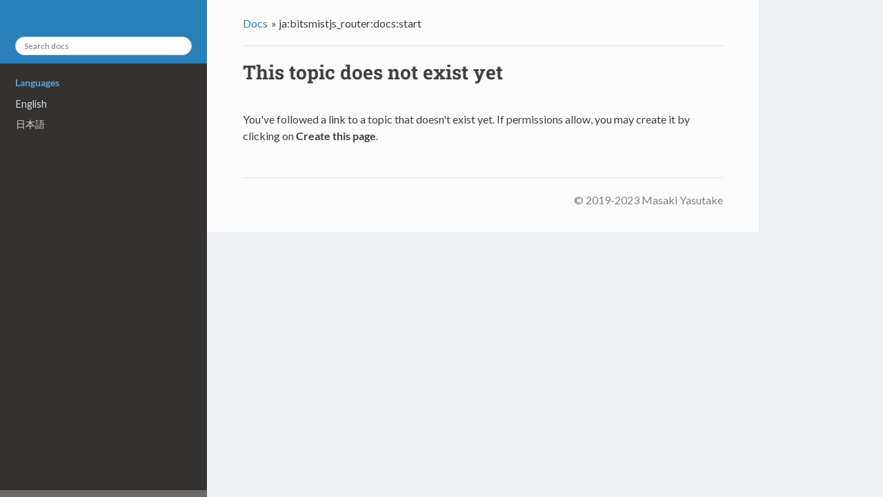

--- FILE ---
content_type: text/html; charset=utf-8
request_url: https://bitsmist.com/ja/bitsmistjs_router/docs/start
body_size: 2708
content:
<!DOCTYPE html>
<html xmlns="http://www.w3.org/1999/xhtml" xml:lang="en"
  lang="en" dir="ltr" class="no-js">
<head>
    <meta charset="UTF-8" />
    <title>ja:bitsmistjs_router:docs:start [Bitsmist]</title>
    <script>(function(H){H.className=H.className.replace(/\bno-js\b/,'js')})(document.documentElement)</script>
    <meta name="generator" content="DokuWiki"/>
<meta name="robots" content="noindex,follow"/>
<meta name="keywords" content="ja,bitsmistjs_router,docs,start"/>
<link rel="search" type="application/opensearchdescription+xml" href="/lib/exe/opensearch.php" title="Bitsmist"/>
<link rel="start" href="/"/>
<link rel="contents" href="/ja/bitsmistjs_router/docs/start?do=index" title="Sitemap"/>
<link rel="manifest" href="/lib/exe/manifest.php"/>
<link rel="alternate" type="application/rss+xml" title="Recent Changes" href="/feed.php"/>
<link rel="alternate" type="application/rss+xml" title="Current namespace" href="/feed.php?mode=list&amp;ns=ja:bitsmistjs_router:docs"/>
<link rel="alternate" type="text/html" title="Plain HTML" href="/_export/xhtml/ja/bitsmistjs_router/docs/start"/>
<link rel="alternate" type="text/plain" title="Wiki Markup" href="/_export/raw/ja/bitsmistjs_router/docs/start"/>
<link rel="stylesheet" href="/lib/exe/css.php?t=readthedokus&amp;tseed=e1d47d5638bfb78910c6e565bd57f385"/>
<!--[if gte IE 9]><!-->
<script >/*<![CDATA[*/var NS='ja:bitsmistjs_router:docs';var JSINFO = {"id":"ja:bitsmistjs_router:docs:start","namespace":"ja:bitsmistjs_router:docs","ACT":"show","useHeadingNavigation":1,"useHeadingContent":1};
/*!]]>*/</script>
<script src="/lib/exe/jquery.php?tseed=f0349b609f9b91a485af8fd8ecd4aea4" defer="defer">/*<![CDATA[*/
/*!]]>*/</script>
<script src="/lib/exe/js.php?t=readthedokus&amp;tseed=e1d47d5638bfb78910c6e565bd57f385" defer="defer">/*<![CDATA[*/
/*!]]>*/</script>
<!--<![endif]-->
    <meta name="viewport" content="width=device-width,initial-scale=1,viewport-fit=cover" />
    <link rel="shortcut icon" href="/lib/tpl/readthedokus/images/favicon.ico" />
<link rel="apple-touch-icon" href="/lib/tpl/readthedokus/images/apple-touch-icon.png" />
        <script type="text/javascript" src="/js/bitsmist-js_v1.min.js"></script>
    <link href='/css/all.min.css' rel='stylesheet'><style>
#dw__toc .btn-expand img {
    display: none;
}

#btn-mobilemenu .icon-menu {
    display: none;
}
</style>
<link rel="stylesheet" href="https://fonts.googleapis.com/css?family=Lato">
<link rel="stylesheet" href="https://fonts.googleapis.com/css?family=Roboto+Slab">	<style>
   	
.admonition.caution:before
{
	content: '\f06a\00a0 Caution';
}
.admonition.danger:before
{
	content: '\f06a\00a0 Danger';
}
.admonition.tip:before
{
	content: '\f06a\00a0 Tip';
}
.admonition.note:before
{
	content: '\f06a\00a0 Note';
	</style>
</head>
<body id="dokuwiki__top" data-id="ja:bitsmistjs_router:docs:start" data-namespace="ja:bitsmistjs_router:docs" data-useragent="Mozilla/5.0 (Macintosh; Intel Mac OS X 10_15_7) AppleWebKit/537.36 (KHTML, like Gecko) Chrome/131.0.0.0 Safari/537.36; ClaudeBot/1.0; +claudebot@anthropic.com)" data-contentlang="en">
<div id="dokuwiki__site" class="dokuwiki mode_show tpl_readthedokus  notFound  hasSidebar showSidebar leftSidebar">
		<!-- Header -->
        <header id="dokuwiki__header">
    <!-- <bar-header bm-autoload bm-path="/common" class="bar"></bar-header> -->
</header>

        <div class="wrapper group">
			<!-- Content -->
			<main id="dokuwiki__content">
        		
<div id="mobileheader">
	<div id="btn-mobilemenu">
		<span class="menu icon icon-menu"></span>
		<i class="fas fa-bars"></i>
	</div>
	<a>Bitsmist</a>
</div>
				<div class="group">
            		
<div id="pageheader">
	<!-- Messages -->
	<div id="msgarea">
	    	</div>

	<div style="display:flex;align-items:center">
		<!-- Breadcrumbs -->
		<div class="breadcrumbs">
							<span class="home"><a href="/">Docs</a></span>» <bdi>ja:bitsmistjs_router:docs:start</bdi>					</div>

		<!-- Edit this page -->
			</div>

	
	<hr>
</div>

<div class="page group">
	
<h1 class="sectionedit1" id="this_topic_does_not_exist_yet">This topic does not exist yet</h1>
<div class="level1">

<p>
You&#039;ve followed a link to a topic that doesn&#039;t exist yet. If permissions allow, you may create it by clicking on <strong>Create this page</strong>.
</p>

</div>
</div>


<div id="pagefooter">

	<div class="" style="display:flex">
		<a id="btn-prevpage" class="btn invisible"><i class="fas fa-arrow-circle-left"></i> Previous</a>
		<a id="btn-nextpage" class="btn invisible" style="margin-left:auto">Next <i class="fas fa-arrow-circle-right"></i></a>
	</div>

	<hr>

	<p style="text-align:right">&copy; 2019-2023 Masaki Yasutake</p>


</div>
				</div>
			</main>

			<!-- Sidebar -->
           	
<nav id="dokuwiki__aside" aria-label="Sidebar">
	<div class="aside include group">
		<div id="sidebarheader">
	<div class="home">
		<a href="/">
			<i class="fas fa-home"></i> Bitsmist		</a>
	</div>
	<form action="/start" method="get" role="search" class="search doku_form" id="dw__search" accept-charset="utf-8"><input type="hidden" name="do" value="search" /><input type="hidden" name="id" value="ja:bitsmistjs_router:docs:start" /><div class="no"><input name="q" type="text" class="edit" title="[F]" accesskey="f" placeholder="Search" autocomplete="on" id="qsearch__in" value="" /><button value="1" type="submit" title="Search">Search</button><div id="qsearch__out" class="ajax_qsearch JSpopup"></div></div></form>	<pad-libselector bm-autoload="/units/common/pad-libselector.js"></pad-libselector>
</div>
		<div id="sidebar">
						<div style="display:none">
				<p><strong>Table of Contents</strong></p>
							</div>
			
<p>
<strong> Languages </strong>
</p>
<ul>
<li class="level1"><div class="li"> <a href="/en/bitsmist-frameworks/start" class="wikilink1" title="en:bitsmist-frameworks:start" data-wiki-id="en:bitsmist-frameworks:start">English</a></div>
</li>
<li class="level1"><div class="li"> <a href="/ja/bitsmist-frameworks/start" class="wikilink1" title="ja:bitsmist-frameworks:start" data-wiki-id="ja:bitsmist-frameworks:start">日本語</a></div>
</li>
</ul>
					</div>
		<div id="sidebarfooter">
	<div>
	<pad-langselector bm-autoload="/units/common/pad-langselector.js"></pad-langselector>
</div>

</div>
	</div>
</nav>
        </div>

		<!-- Footer -->
        <footer id="dokuwiki__footer">
    </footer>
    </div>

	<!-- Utils -->
    <div class="no" style="display:none"><img src="/lib/exe/taskrunner.php?id=ja%3Abitsmistjs_router%3Adocs%3Astart&amp;1768738482" width="2" height="1" alt="" /></div>
	<div id="__media_query"></div>
    <button-totop bm-autoload bm-path="/units/widget" bm-options='{"container":"window"}'></button-totop>
</body>
</html>


--- FILE ---
content_type: application/javascript
request_url: https://bitsmist.com/js/bitsmist-js_v1.min.js
body_size: 14111
content:
!function(t,e){"object"==typeof exports&&"undefined"!=typeof module?e(exports):"function"==typeof define&&define.amd?define(["exports"],e):e(((t="undefined"!=typeof globalThis?globalThis:t||self).BITSMIST=t.BITSMIST||{},t.BITSMIST.V1=t.BITSMIST.V1||{},t.BITSMIST.V1.$CORE={}))}(this,(function(t){"use strict";let e;const s=new Uint8Array(16);function i(){if(!e&&(e="undefined"!=typeof crypto&&crypto.getRandomValues&&crypto.getRandomValues.bind(crypto),!e))throw new Error("crypto.getRandomValues() not supported. See https://github.com/uuidjs/uuid#getrandomvalues-not-supported");return e(s)}const a=[];for(let t=0;t<256;++t)a.push((t+256).toString(16).slice(1));var n={randomUUID:"undefined"!=typeof crypto&&crypto.randomUUID&&crypto.randomUUID.bind(crypto)};function r(t,e,s){if(n.randomUUID&&!e&&!t)return n.randomUUID();const r=(t=t||{}).random||(t.rng||i)();if(r[6]=15&r[6]|64,r[8]=63&r[8]|128,e){s=s||0;for(let t=0;t<16;++t)e[s+t]=r[t];return e}return function(t,e=0){return a[t[e+0]]+a[t[e+1]]+a[t[e+2]]+a[t[e+3]]+"-"+a[t[e+4]]+a[t[e+5]]+"-"+a[t[e+6]]+a[t[e+7]]+"-"+a[t[e+8]]+a[t[e+9]]+"-"+a[t[e+10]]+a[t[e+11]]+a[t[e+12]]+a[t[e+13]]+a[t[e+14]]+a[t[e+15]]}(r)}class Unit extends HTMLElement{static#t={callback:new Map};#e={};#s;#i;#a=r();static{Unit.#n(Unit,"method","upgrade",((...t)=>{Unit.#n(Unit,...t)})),Unit.upgrade("method","get",Unit.#r),Unit.upgrade("method","set",Unit.#o),Unit.upgrade("method","has",Unit.#l)}static get uniqueId(){return"00000000-0000-0000-0000-000000000000"}get uniqueId(){return this.#a}static get tagName(){return"BODY"}static get assets(){return Unit.#t}get assets(){return this.#e}get ready(){return this.#i}connectedCallback(){this.#s||(Unit.#n(this,"method","upgrade",((...t)=>{Unit.#n(this,...t)})),this.upgrade("method","get",Unit.#r),this.upgrade("method","set",Unit.#o),this.upgrade("method","has",Unit.#l),this.#i=Unit.get("callback","initializeCallback")(this),this.#s=!0,this.setAttribute("bm-powered","")),this.#i=this.#i.then((()=>Unit.get("callback","connectedCallback")(this)))}disconnectedCallback(){this.#i=this.#i.then((()=>Unit.get("callback","disconnectedCallback")(this)))}adoptedCallback(){this.#i=this.#i.then((()=>Unit.get("callback","adoptedCallback")(this)))}attributeChangedCallback(t,e,s){if(this.#s)return Unit.get("callback","attributeChangedCallback")(this)}static#r(t,e,s){return this.assets[t].get(e,s)}static#o(t,e,s){this.assets[t].set(e,s)}static#l(t,e){this.assets[t].has(e)}static#n(t,e,s,i){switch(e){case"asset":t.assets[s]=i;break;case"method":t[s]=i;break;case"property":Object.defineProperty(t,s,i);break;default:t.assets[e].set(s,i)}}}customElements.define("bm-unit",Unit);class Util{static safeGet(t,e,s){let i=t,a=!0,n=e.split(".");for(let t=0;t<n.length;t++){if(null===i||"object"!=typeof i||!(n[t]in i)){a=!1;break}i=i[n[t]]}return a?i:s}static safeSet(t,e,s){let i=e.split("."),a=Util.#c(t,i);return Util.assert(null!==a&&"object"==typeof a,(()=>`Util.safeSet(): Can't create an intermediate object. Non-object value already exists. key=${e}, existingKey=${i.length>1?i[i.length-2]:""}, existingValue=${a}`),TypeError),a[i[i.length-1]]=s,t}static safeRemove(t,e){let s=!0,i=t,a=e.split(".");for(let t=0;t<a.length-1;t++){if(!(a[t]in i)){s=!1;break}i=i[a[t]]}return s&&delete i[a[a.length-1]],t}static safeMerge(t,e,s){let i=e.split("."),a=Util.#c(t,i);Util.assert(a&&"object"==typeof a,(()=>`Util.safeSet(): Can't create an intermediate object. Non-object value already exists. key=${e}, existingKey=${i.length>1?i[i.length-2]:""}, existingValue=${a}`),TypeError);let n=i[i.length-1];return a[n]=Util.deepMerge(a[n],s),t}static safeHas(t,e){let s=t,i=!0,a=e.split(".");for(let t=0;t<a.length;t++){if(!s||"object"!=typeof s||!(a[t]in s)){i=!1;break}s=s[a[t]]}return i}static safeEval(t,e){let s=!1;try{s=Function(`"use strict";return (${t})`).apply(e)}catch(t){}return s}static concatPath(t){let e=t[0]||"";for(let s=1;s<t.length;s++)t[s]&&("/"===e.slice(e.length-1)&&"/"===t[s].slice(0,1)?e+=t[s].slice(1):"/"===e.slice(e.length-1)||"/"===t[s].slice(0,1)?e+=t[s]:e?e+="/"+t[s]:e=t[s]);return e}static deepMerge(t,e){let s=t;return Array.isArray(t)?Array.isArray(e)?Array.prototype.push.apply(s,Util.#g(e)):s.push(Util.deepClone(e)):Util.#d(t)&&Util.#u(e)?Object.keys(e).forEach((i=>{s[i]=Util.deepMerge(t[i],e[i])})):void 0===e||(s=Util.deepClone(e)),s}static deepClone(t){return Array.isArray(t)?Util.#g(t):Util.#d(t)?Util.#p(t):t}static getClassNameFromTagName(t){let e;if("bm-unit"===t)e="Unit";else{let s=t.split("-");e=s[0].charAt(0).toUpperCase()+s[0].slice(1).toLowerCase()+s[1].charAt(0).toUpperCase()+s[1].slice(1).toLowerCase()}return e}static getTagNameFromClassName(t){let e,s=t,i=t.split("."),a=i[i.length-1];for(e=1;e<a.length&&!Util.#_(a.substring(e,e+1));e++);return e<a.length&&(s=a.substring(0,e).toLowerCase()+"-"+a.substring(e).toLowerCase()),s}static assert(t,e,s,i){if(!t){let t=new(s=s||Error)(e="function"==typeof e?e():e),i=t.stack.split("\n");throw i.splice(1,1),t.stack=i.join("\n"),t}}static warn(t,e,s,i){let a=!0;return e="function"==typeof e?e():e,t||(s=s||"warn",a=!1),a}static randomWait(t,e){let s=e?t:Math.floor(Math.random()*t);return new Promise(((t,e)=>{setTimeout((()=>{t()}),s)}))}static scopedSelectorAll(t,e,s){let i=t===Unit||t instanceof Unit?t.get("inventory","basic.unitRoot"):t,a=i instanceof DocumentFragment?e:":scope "+e.replace(",",",:scope "),n=i.querySelectorAll(a),r=new Set(n);if(!s||!s.penetrate){let t=i instanceof DocumentFragment?"[bm-powered] "+e.replace(",",", [bm-powered] "):":scope [bm-powered] "+e.replace(",",", :scope [bm-powered] "),s=i.querySelectorAll(t);new Set(s).forEach((t=>{r.delete(t)}))}return Array.from(r)}static getObject(t,e){let s;return Util.#d(t)?s=t:"string"==typeof t&&(s=e&&"js"===e.format?Util.safeEval(t,e&&e.bindTo):JSON.parse(t)),s}static#_(t){return t===t.toUpperCase()&&t!==t.toLowerCase()}static#c(t,e){let s=t;for(let t=0;t<e.length-1;t++)Util.assert(null!==s&&"object"==typeof s,(()=>`Util.safeSet(): Can't create an intermediate object. Non-object value already exists. existingKey=${t>0?e[t-1]:""}, existingValue=${s}`),TypeError),e[t]in s||(s[e[t]]={}),s=s[e[t]];return s}static#p(t){let e={};return Object.keys(t).forEach((s=>{e[s]=Util.deepClone(t[s])})),e}static#g(t){let e=[];for(let s=0;s<t.length;s++)e.push(Util.deepClone(t[s]));return e}static#d(t){let e=typeof t,s=t&&t.constructor&&t.constructor.name;return null!==t&&"Object"===s&&"function"!==e}static#u(t){return Util.#d(t)||Array.isArray(t)}}class ClassUtil{static newUnit(t,e,s,i){s=s||Unit;let a=Function("superClass",`return function ${ClassUtil.#h(t)}(){ return Reflect.construct(superClass, [], this.constructor); }`)(s);return ClassUtil.inherit(a,s),(e=e||{}).setting=e.setting?e.setting:{},a.prototype._getSettings=function(){return e},i&&customElements.define(i.toLowerCase(),a),a}static inherit(t,e){t.prototype=Object.create(e.prototype),t.prototype.constructor=t}static getClass(t){let e;if(!e)try{e=Function(`return (${ClassUtil.#h(t)})`)()}catch(t){if(!(t instanceof ReferenceError))throw t}return e}static#h(t){let e=/^[a-zA-Z0-9\-\._]+$/.test(t);return Util.assert(e,(()=>`ClassUtil.#__validateClassName(): Class name '${t}' is not valid.`),TypeError),t}}class AjaxUtil{static ajaxRequest(t){return new Promise(((e,s)=>{let i=Util.safeGet(t,"URL"),a=Util.safeGet(t,"method"),n=Util.safeGet(t,"data",""),r=Util.safeGet(t,"headers"),o=Util.safeGet(t,"options"),l=new XMLHttpRequest;l.open(a,i,!0),o&&Object.keys(o).forEach((t=>{l[t]=o[t]})),r&&Object.keys(r).forEach((t=>{l.setRequestHeader(t,r[t])})),l.addEventListener("load",(()=>{200===l.status||201===l.status?e(l):s(l)})),l.addEventListener("error",(()=>{s(l)})),l.send(n)}))}static loadScript(t,e){return new Promise(((s,i)=>{let a=document.createElement("script");a.src=t,a.async=!0,e&&e.type&&(a.type=e.type),a.onload=()=>{s()},a.onerror=t=>{i(t)},document.head.appendChild(a)}))}static loadJSON(t,e){let s=Util.safeGet(e,"format",t.split("?")[0].split(".").pop());return AjaxUtil.ajaxRequest({URL:t,method:"GET"}).then((t=>Util.getObject(t.responseText,Object.assign({format:s},e))))}static loadText(t,e){return AjaxUtil.ajaxRequest({URL:t,method:"GET"}).then((t=>t.responseText))}static loadHTML(t,e){return AjaxUtil.ajaxRequest({URL:t,method:"GET"}).then((t=>t.responseText))}static loadCSS(t,e){return AjaxUtil.ajaxRequest({URL:t,method:"GET"}).then((t=>t.responseText))}static loadClass(t,e){let s=t+".js";return Promise.resolve().then((()=>AjaxUtil.loadScript(s,e))).then((()=>{}))}}class URLUtil{static loadParameters(t){t=t||window.location.href;let e,s,i={};if(window.location.href.indexOf("?")>-1){let a=t.slice(t.indexOf("?")+1).split("&");for(let t=0;t<a.length;t++)e=a[t].split("="),s=e[1]?e[1].split("#")[0]:e[1],i[e[0]]=decodeURIComponent(s)}return i}static buildURL(t,e){let s=new URL(t.href||t.pathname||window.location.href,document.baseURI);if(s.protocol=t.protocol||s.protocol,s.username=t.username||s.username,s.password=t.password||s.password,s.host=t.host||s.host,s.hostname=t.hostname||s.hostname,s.port=t.port||s.port,t.href&&(s.pathname=t.pathname||s.pathname),s.search=t.search||s.search,s.hash=t.hash||s.hash,t.queryParameters){let i={};e&&e.mergeParameters&&(i=URLUtil.loadParameters()),i=Object.assign(i,t.queryParameters),s.search=URLUtil.buildQuery(i)}return s.href}static buildQuery(t){let e="";return t&&(e=Object.keys(t).reduce(((e,s)=>(Array.isArray(t[s])?e+=`${encodeURIComponent(s)}=${encodeURIComponent(t[s].join())}&`:t[s]&&(e+=`${encodeURIComponent(s)}=${encodeURIComponent(t[s])}&`),e)),"")),e?`?${e.slice(0,-1)}`:""}static parseURL(t){t=t||window.location.href;let e=new URL(t,document.baseURI),s={protocol:e.protocol,username:e.username,password:e.password,host:e.host,hostname:e.hostname,port:e.port,pathname:e.pathname,search:e.search,searchParams:e.searchParams,hash:e.hash,filename:e.pathname.split("/").pop()};return s.path=e.pathname.substring(0,e.pathname.lastIndexOf("/")+1),s.filenameWithoutExtension=s.filename.split(".")[0],s.extension=s.filename.split(".").pop(),s.queryParameters=URLUtil.loadParameters(t),s}}class Store{constructor(t){this._options=t||{},this._items=Util.safeGet(t,"items",{}),this.merger=Util.safeGet(t,"merger",Util.deepMerge)}get options(){return this._options}set options(t){this._options=t}get items(){return this.clone()}set items(t){this._items=t}get merger(){this._merger}set merger(t){Util.assert("function"==typeof t,`Store.merger(setter): Merger is not a function. merger=${t}`,TypeError),this._merger=t}clear(){this._items={}}clone(){return Util.deepMerge({},this._items)}merge(t,e){e=e||this._merger;let s=Array.isArray(t)?t:[t];for(let t=0;t<s.length;t++)this._items=e(this._items,s[t])}get(t,e){return Util.deepClone(Util.safeGet(this._items,t,e))}set(t,e,s){Util.safeSet(this._items,t,e)}remove(t){Util.safeRemove(this._items,t)}has(t){return Util.safeHas(this._items,t)}}class ChainableStore extends Store{constructor(t){super(t),this._chain;let e=Util.safeGet(this._options,"chain");e&&this.chain(e)}get localItems(){return Store.prototype.clone.call(this)}clone(){return this._chain?Util.deepMerge(this._chain.clone(),this._items):Store.prototype.clone.call(this)}chain(t){this._chain=t}get(t,e){let s=e;return Store.prototype.has.call(this,t)&&this._chain&&Store.prototype.has.call(this._chain,t)?s=Util.deepMerge(Store.prototype.get.call(this._chain,t),Store.prototype.get.call(this,t)):Store.prototype.has.call(this,t)?s=Store.prototype.get.call(this,t,e):this._chain&&(s=this._chain.get(t,e)),s}merge(t,e,s){Util.safeGet(s,"writeThrough",this._options.writeThrough)?this._chain.merge(t,e):Store.prototype.merge.call(this,t,e)}set(t,e,s){Util.safeGet(s,"writeThrough",this._options.writeThrough)?this._chain.set(t,e,s):Store.prototype.set.call(this,t,e,s)}has(t){let e=Util.safeHas(this._items,t);return!1===e&&this._chain&&(e=this._chain.has(t)),e}}class Perk{static#k={};static#m={};static#f={common:{}};static#y={sectionName:"perk",order:0};static get info(){return Perk.#y}static get ready(){return Promise.resolve()}static globalInit(){this===Perk&&(Unit.upgrade("spell","perk.attachPerks",Perk.#S),Unit.upgrade("spell","perk.attach",Perk.#P))}static init(t,e){}static deinit(t,e){}static registerPerk(t){let e=t.info;return e.sectionName=e.sectionName,e.order="order"in e?e.order:500,e.depends=e.depends||[],e.depends=Array.isArray(e.depends)?e.depends:[e.depends],Perk.#k[t.name]={name:t.name,object:t,sectionName:e.sectionName,order:e.order,depends:e.depends},Perk.#m[e.sectionName]=Perk.#k[t.name],t.globalInit()}static getPerk(t){return Util.assert(t in Perk.#k,(()=>`Perk "${t}" doesn't exist.`)),Perk.#k[t].object}static getPerkFromSectionName(t){return Util.assert(t in Perk.#m,(()=>`Perk for section "${t}" doesn't exist.`)),Perk.#m[t].object}static registerHandler(t,e){e=e||this.name,Perk.#f[e]||(Perk.#f[e]={}),Perk.#f[e][t.name]=t}static createHandler(t,...e){let s=Perk.#f[this.name]&&Perk.#f[this.name][t]||Perk.#f.common[t];return Util.assert(s,(()=>`Perk.createHandler(): Handler '${t}' is not registered.`),ReferenceError),new s(...e)}static#S(t,e){let s=e.settings,i=Promise.resolve(),a=Perk.#U(t,s);return Perk.#b(a).forEach((s=>{i=i.then((()=>Perk.#P(t,Perk.#k[s].object,e)))})),i}static#P(t,e,s){if(!t.assets.perk[e.name]){let i=Perk.#k[e.name].depends;for(let e=0;e<i.length;e++)Perk.#P(t,Perk.#k[i[e]].object,s);return t.assets.perk[e.name]=e,e.init(t,s)}}static#U(t,e){let s={};Promise.resolve();let i=Util.safeGet(e,"perk.options.apply");if(i)for(let e=0;e<i.length;e++){let a=i[e];Util.assert(Perk.#k[a],`Perk.#__listNewPerk(): Perk not found. name=${t.tagName}, perkName=${a}`),t.assets.perk[a]||(s[a]=Perk.#k[a])}return Object.keys(e).forEach((e=>{let i=Perk.#m[e];i&&!t.assets.perk[i.name]&&(s[i.name]=i)})),s}static#b(t){return Object.keys(t).sort(((e,s)=>t[e].order-t[s].order))}}class BasicPerk extends Perk{static#i;static#v;static#w={};static#C={tagName:{},className:{},id:{}};static#y={sectionName:"basic",order:0};static get info(){return BasicPerk.#y}static get ready(){return BasicPerk.#i}static globalInit(){BasicPerk.#i=new Promise(((t,e)=>{BasicPerk.#v=t})),Unit.upgrade("asset","inventory",new ChainableStore),Unit.upgrade("asset","skill",new ChainableStore),Unit.upgrade("asset","spell",new ChainableStore),Unit.upgrade("callback","initializeCallback",BasicPerk.#E.bind(BasicPerk)),Unit.upgrade("callback","connectedCallback",BasicPerk.#T.bind(BasicPerk)),Unit.upgrade("callback","disconnectedCallback",BasicPerk.#A.bind(BasicPerk)),Unit.upgrade("callback","adoptedCallback",BasicPerk.#T.bind(BasicPerk)),Unit.upgrade("callback","attributeChangedCallback",BasicPerk.#N.bind(BasicPerk)),Unit.upgrade("method","use",BasicPerk.#j),Unit.upgrade("method","cast",BasicPerk.#$),Unit.upgrade("skill","basic.scan",BasicPerk.#R),Unit.upgrade("skill","basic.scanAll",BasicPerk.#I),Unit.upgrade("skill","basic.locate",BasicPerk.#L),Unit.upgrade("skill","basic.locateAll",BasicPerk.#B),Unit.upgrade("spell","basic.start",BasicPerk.#x),Unit.upgrade("spell","basic.stop",BasicPerk.#M),Unit.upgrade("spell","basic.transform",BasicPerk.#O),Unit.upgrade("spell","basic.setup",BasicPerk.#G),Unit.upgrade("spell","basic.refresh",BasicPerk.#H),Unit.upgrade("spell","basic.fetch",BasicPerk.#F),Unit.upgrade("spell","basic.fill",BasicPerk.#q),Unit.upgrade("spell","basic.clear",BasicPerk.#D),"interactive"===document.readyState||"complete"===document.readyState?(Unit.set("inventory","basic.unitRoot",document.body),BasicPerk.#v(),BasicPerk.#v=null):document.addEventListener("DOMContentLoaded",(()=>{Unit.set("inventory","basic.unitRoot",document.body),BasicPerk.#v(),BasicPerk.#v=null}))}static#E(t){BasicPerk.#V(t),t.upgrade("asset","perk",{}),t.upgrade("asset","inventory",new ChainableStore({chain:Unit.assets.inventory})),t.upgrade("asset","skill",new ChainableStore({chain:Unit.assets.skill})),t.upgrade("asset","spell",new ChainableStore({chain:Unit.assets.spell})),t.upgrade("method","use",BasicPerk.#j),t.upgrade("method","cast",BasicPerk.#$),t.upgrade("inventory","basic.unitRoot",t);let e=Promise.resolve();return["BasicPerk","SettingPerk","UnitPerk","StatusPerk","EventPerk","SkinPerk","StylePerk"].forEach((s=>{e=e.then((()=>t.cast("perk.attach",Perk.getPerk(s))))})),e.then((()=>t.cast("basic.start")))}static#T(t){}static#A(t){return t.cast("basic.stop")}static#z(t){return t.cast("event.trigger","afterAdopt")}static#N(t,e,s,i){return t.cast("event.trigger","afterAttributeChange",{name:e,oldValue:s,newValue:i})}static#$(t,...e){let s=this.assets.spell.get(t);return Util.assert("function"==typeof s,(()=>`Spell is not available. spellName=${t}`)),s.call(this,this,...e)}static#j(t,...e){let s=this.assets.skill.get(t);return Util.assert("function"==typeof s,(()=>`Skill is not available. skillName=${t}`)),s.call(this,this,...e)}static#I(t,e,s){return Util.scopedSelectorAll(t,e,s)}static#R(t,e,s){let i=Util.scopedSelectorAll(t,e,s);return i?i[0]:null}static#B(t,e){return"object"!=typeof e?"string"==typeof e?BasicPerk.#C.tagName[e.toUpperCase()]:[e]:"selector"in e?document.querySelectorAll(e.selector):"scan"in e?(t.use("basic.scan",e.scan),t.use("basic.scanAll",e.scan)):"uniqueId"in e?[BasicPerk.#w[e.uniqueId].object]:"tagName"in e?BasicPerk.#C.tagName[e.tagName.toUpperCase()]:"object"in e?[e.object]:"id"in e?BasicPerk.#C.id[e.id]:"className"in e?BasicPerk.#C.className[e.className]:void 0}static#L(t,e){let s=BasicPerk.#B(t,e);if(s)return s[0]}static async#x(t,e){await t.cast("setting.apply",{settings:t.assets.setting.items}),await t.cast("event.trigger","beforeStart"),t.use("status.change","starting"),t.get("setting","basic.options.autoTransform",!0)&&await t.cast("basic.transform",{skinName:"default",styleName:"default"}),await t.cast("event.trigger","doStart"),t.get("setting","basic.options.autoRefresh",!0)&&await t.cast("basic.refresh"),t.use("status.change","started"),await t.cast("event.trigger","afterStart"),t.use("status.change","ready"),await t.cast("event.trigger","afterReady")}static async#M(t,e){e=e||{},t.use("status.change","stopping"),await t.cast("event.trigger","beforeStop",e),await t.cast("event.trigger","doStop",e),t.use("status.change","stopped"),await t.cast("event.trigger","afterStop",e)}static async#O(t,e){e=e||{},await t.cast("event.trigger","beforeTransform",e),t.get("setting","basic.options.autoSetup",!0)&&await t.cast("basic.setup",e),await t.cast("event.trigger","doTransform",e),await t.cast("unit.materializeAll",t),await t.cast("event.trigger","afterTransform",e)}static async#G(t,e){e=e||{},await t.cast("event.trigger","beforeSetup",e),await t.cast("event.trigger","doSetup",e),await t.cast("event.trigger","afterSetup",e)}static async#H(t,e){e=e||{},await t.cast("event.trigger","beforeRefresh",e),Util.safeGet(e,"autoClear",t.get("setting","basic.options.autoClear",!0))&&await t.cast("basic.clear",e),Util.safeGet(e,"autoFetch",t.get("setting","basic.options.autoFetch",!0))&&await t.cast("basic.fetch",e),Util.safeGet(e,"autoFill",t.get("setting","basic.options.autoFill",!0))&&await t.cast("basic.fill",e),await t.cast("event.trigger","doRefresh",e),await t.cast("event.trigger","afterRefresh",e)}static async#F(t,e){e=e||{},await t.cast("event.trigger","beforeFetch",e),await t.cast("event.trigger","doFetch",e),await t.cast("event.trigger","afterFetch",e)}static async#q(t,e){e=e||{},await t.cast("event.trigger","beforeFill",e),await t.cast("event.trigger","doFill",e),await t.cast("event.trigger","afterFill",e)}static async#D(t,e){e=e||{},await t.cast("event.trigger","beforeClear",e),await t.cast("event.trigger","doClear",e),await t.cast("event.trigger","afterClear",e)}static#V(t,e){let s=customElements.get(t.tagName.toLowerCase());BasicPerk.#w[t.uniqueId]={object:t,class:s},BasicPerk.#C.tagName[t.tagName]=BasicPerk.#C.tagName[t.tagName]||[],BasicPerk.#C.tagName[t.tagName].push(t),BasicPerk.#C.className[s.name]=BasicPerk.#C.className[s.name]||[],BasicPerk.#C.className[s.name].push(t),t.id&&(BasicPerk.#C.id[t.id]=BasicPerk.#C.id[t.id]||[],BasicPerk.#C.id[t.id].push(t))}}class SettingPerk extends Perk{static#i;static#v;static#y={sectionName:"setting",order:10};static get info(){return SettingPerk.#y}static get ready(){return SettingPerk.#i}static globalInit(){return SettingPerk.#i=new Promise(((t,e)=>{SettingPerk.#v=t})),Unit.upgrade("asset","setting",new ChainableStore),Unit.upgrade("skill","setting.get",SettingPerk.#W),Unit.upgrade("skill","setting.set",SettingPerk.#J),Unit.upgrade("skill","setting.merge",SettingPerk.#K),Unit.upgrade("spell","setting.summon",SettingPerk.#Q),Unit.upgrade("spell","setting.apply",SettingPerk.#X),Perk.getPerk("BasicPerk").ready.then((()=>{SettingPerk.#v&&(SettingPerk.#v(),SettingPerk.#v=null)}))}static async init(t,e){let s=e&&e.settings||{};s=SettingPerk.#Y(t,s),s=SettingPerk.#Z(t,s),await SettingPerk.ready,t.upgrade("asset","setting",new ChainableStore({items:s,chain:Unit.assets.setting})),SettingPerk.#tt(t),SettingPerk.#et(t)&&await SettingPerk.#Q(t),SettingPerk.#tt(t)}static#W(t,e,s){return t.get("setting",e,s)}static#J(t,e,s){return t.set("setting",e,s)}static#K(t,e,s){t.assets.setting.merge(e,s)}static async#X(t,e){await t.cast("event.trigger","beforeApplySettings",e),await t.cast("perk.attachPerks",e),await t.cast("event.trigger","doApplySettings",e),await t.cast("event.trigger","afterApplySettings",e)}static async#Q(t,e){let s=await AjaxUtil.loadJSON(SettingPerk.#st(t),Object.assign({bindTo:t},e));s&&t.use("setting.merge",s)}static#tt(t){if(t.hasAttribute("bm-settingsref")){let e=t.getAttribute("bm-settingsref")||!0;"false"===e&&(e=!1),t.set("setting","setting.options.settingsRef",e)}if(t.hasAttribute("bm-options")){let e={options:JSON.parse(t.getAttribute("bm-options"))};t.use("setting.merge",e)}if(t.hasAttribute("bm-path")&&t.set("setting","setting.options.path",t.getAttribute("bm-path")),t.hasAttribute("bm-filename")&&t.set("setting","setting.options.fileName",t.getAttribute("bm-filename")),t.hasAttribute("bm-autoload")){let e=t.getAttribute("bm-autoload");if(e){let s=URLUtil.parseURL(e);t.set("setting","setting.options.path",s.path),t.set("setting","setting.options.fileName",s.filenameWithoutExtension)}}}static#et(t){let e=!1;return t.get("setting","setting.options.settingsRef",t.get("setting","system.setting.options.settingsRef"))&&(e=!0),e}static#st(t){let e,s=t.get("setting","setting.options.settingsRef");if(s&&!0!==s)e=s;else{let s=Util.concatPath([t.get("setting","system.setting.options.path",t.get("setting","system.unit.options.path","")),t.get("setting","setting.options.path",t.get("setting","unit.options.path",""))]),i=t.get("setting","setting.options.settingFormat",t.get("setting","system.setting.options.settingFormat","json")),a=t.get("setting","setting.options.fileName",t.get("setting","unit.options.fileName",t.tagName.toLowerCase()))+".settings."+i,n=t.get("setting","unit.options.query");e=Util.concatPath([s,a])+(n?`?${n}`:"")}return e}static#Y(t,e){return"function"==typeof t._injectSettings&&(e=t._injectSettings.call(t,e)),e}static#Z(t,e){let s,i=Object.getPrototypeOf(t),a={};for(;"function"==typeof Object.getPrototypeOf(i)._getSettings;)s=Object.getPrototypeOf(i)._getSettings.call(t),Object.keys(s).length>0&&(Util.deepMerge(s,a),a=s),i=Object.getPrototypeOf(i);return Util.deepMerge(e,a),"function"==typeof t._getSettings&&Util.deepMerge(e,t._getSettings.call(t)),e}}class StatusPerk extends Perk{static#it={};static#at=new Store;static#y={sectionName:"status",order:100};static get info(){return StatusPerk.#y}static globalInit(){StatusPerk.waitFor=function(t,e){return StatusPerk.#nt(Unit,t,e)},Unit.upgrade("skill","status.change",StatusPerk.#rt),Unit.upgrade("spell","status.wait",StatusPerk.#nt)}static init(t,e){t.upgrade("inventory","status.status","connected"),t.use("event.add","doApplySettings",{handler:StatusPerk.#ot,order:StatusPerk.info.order})}static#ot(t,e,s){Object.entries(Util.safeGet(e.detail,"settings.status.waitFor",{})).forEach((([t,e])=>{StatusPerk.addEventHandler(t,{handler:StatusPerk.#lt,options:e})}))}static#lt(t,e,s){return StatusPerk.#nt(this,s.options)}static#rt(t,e){Util.assert(StatusPerk.#ct(t.get("inventory","status.status"),e),(()=>`StatusPerk.#_changeStatus(): Illegal transition. name=${t.tagName}, fromStatus=${t.get("inventory","status.status")}, toStatus=${e}, id=${t.id}`),Error),t.set("inventory","status.status",e),StatusPerk.#it[t.uniqueId]={status:e},StatusPerk.#gt()}static#nt(t,e,s){let i,a=s&&s.timeout||t.get("setting","status.options.waitForTimeout",t.get("setting","system.status.options.waitForTimeout",1e4)),n={waiter:s&&s.waiter?s.waiter:t,waitlist:Util.deepClone(e)};return StatusPerk.#dt(n)?i=Promise.resolve():(i=new Promise(((s,i)=>{n.resolve=s,n.reject=i,n.timer=setTimeout((()=>{let s=t&&t.tagName||n.waiter&&n.waiter.tagName||"",r=t&&t.uniqueId||"";i(`StatusPerk.#_waitFor(): Timed out after ${a} milliseconds waiting for ${StatusPerk.#ut(e)}, name=${s}, uniqueId=${r}.`)}),a)})),n.promise=i,StatusPerk.#pt(n)),i}static#gt(){let t=[];Object.keys(StatusPerk.#at.items).forEach((e=>{StatusPerk.#dt(StatusPerk.#at.get(e))&&(clearTimeout(StatusPerk.#at.get(e).timer),StatusPerk.#at.get(e).resolve(),t.push(e))}));for(let e=0;e<t.length;e++)StatusPerk.#at.remove(t[e])}static#pt(t){let e=r();StatusPerk.#at.set(e,t)}static#ct(t,e){let s=!0;return t&&"ing"===t.slice(-3)&&("stopping"===t&&"stopped"!==e||"starting"===t&&"started"!==e)&&(s=!1),s}static#_t(t,e){let s,i=t.use("basic.locate",e);return i&&(s=StatusPerk.#it[i.uniqueId]),s}static#dt(t){let e=!0,s=t.waitlist;for(let i=0;i<s.length;i++){let a=!1,n=StatusPerk.#_t(t.waiter,s[i]);if(n&&StatusPerk.#ht(n.status,s[i].status)&&(a=!0),!a){e=!1;break}}return e}static#ht(t,e){e=e||"ready";let s=!1;switch(t){case"ready":"ready"!==e&&"started"!==e&&"starting"!==e||(s=!0);break;case"started":"started"!==e&&"starting"!==e||(s=!0);break;case"stopped":"stopped"!==e&&"stopping"!==e||(s=!0);break;default:t===e&&(s=!0)}return s}static#ut(t){let e="";for(let s=0;s<t.length;s++)if("string"==typeof t[s])e+=`\n\t{"${t[s]}", status:ready},`;else{e+=`\n\t{${`uniqueId:${t[s].uniqueId}, `}${t[s].id?`id:${t[s].id}, `:""}${t[s].tagName?`tagName:${t[s].tagName}, `:""}${t[s].object?`object:${t[s].object.tagName}, `:""}${t[s].selector?`selector:${t[s].selector}, `:""}${t[s].status?`status:${t[s].status}`:"status:ready"}},`}return`[${e}\n]`}static#kt(){let t={},e=new Promise(((e,s)=>{t.resolve=e,t.reject=s,t.status="pending"}));return t.promise=e,t}}class SkinPerk extends Perk{static#y={sectionName:"skin",order:210};static get info(){return SkinPerk.#y}static globalInit(){Unit.upgrade("skill","skin.apply",SkinPerk.#mt),Unit.upgrade("spell","skin.summon",SkinPerk.#ft)}static init(t,e){let s;switch(t.upgrade("inventory","skin.skins",{}),t.upgrade("inventory","skin.active.skinName",""),t.use("event.add","beforeTransform",{handler:SkinPerk.#yt,order:SkinPerk.info.order}),t.use("event.add","doTransform",{handler:SkinPerk.#St,order:SkinPerk.info.order}),SkinPerk.#tt(t),SkinPerk.#Pt(t),t.get("setting","skin.options.shadowDOM",t.get("setting","system.skin.options.shadowDOM"))){case"open":s=t.attachShadow({mode:"open"}),t.set("inventory","skin.shadowRoot",s),t.set("inventory","basic.unitRoot",s);break;case"closed":s=t.attachShadow({mode:"closed"}),t.set("inventory","skin.shadowRoot",s),t.set("inventory","basic.unitRoot",s)}}static async#yt(t,e,s){if(this.get("setting","skin.options.hasSkin",!0)){let t=await SkinPerk.#ft(this,e.detail.skinName,e.detail.skinOptions);this.get("inventory","basic.unitRoot").textContent="",this.set("inventory","basic.unitRoot",t.template.content.cloneNode(!0))}}static#St(t,e,s){if(this.get("setting","skin.options.hasSkin",!0))return SkinPerk.#mt(this,e.detail.skinName,this.get("inventory","basic.unitRoot"))}static#mt(t,e,s){let i=t.get("inventory",`skin.skins.${e}`);Util.assert(i,(()=>`SkinPerk.#_applySkin(): Skin not loaded. name=${t.tagName}, skinName=${e}, id=${t.id}, uniqueId=${t.uniqueId}`),ReferenceError),s=s||this.get("inventory","basic.unitRoot"),t.set("inventory","basic.unitRoot",t.get("inventory","skin.shadowRoot",t)),t.get("inventory","basic.unitRoot").innerHTML="",t.get("inventory","basic.unitRoot").appendChild(s),t.set("inventory","skin.active.skinName",e)}static#ft(t,e,s){let i=Promise.resolve(),a=t.get("inventory",`skin.skins.${e}`)||SkinPerk.#Ut(t,e),n=s||t.get("setting",`skin.skins.${e}`,{});if("loaded"===a.status)return Promise.resolve(a);switch(n.type){case"HTML":a.HTML=n.HTML;break;case"node":let s=t.use("basic.scan",n.selector||"");Util.assert(s,(()=>`SkinPerk.#_loadSkin(): Node does not exist. name=${t.tagName}, skinName=${e}, selector=${n.selector}`)),a.HTML=s.innerHTML;break;case"URL":default:let r=n.URL||SkinPerk.#bt(t,e,n);Util.assert(r,(()=>`SkinPerk.#_loadSkin(): Skin URL is not speicified. name=${t.tagName}, skinName=${e}`)),i=AjaxUtil.loadHTML(r).then((t=>{a.HTML=t})),a.promise=i,a.status="loading";break;case"inline":i=new Promise(((e,s)=>{setTimeout((()=>{a.HTML=t.firstElementChild&&"TEMPLATE"===t.firstElementChild.tagName?t.firstElementChild.innerHTML:t.innerHTML,t.innerHTML="",e()}),1)})),a.promise=i,a.status="loading"}return i.then((()=>(a.template=document.createElement("template"),a.template.innerHTML=a.HTML,a.status="loaded",a)))}static#tt(t){if(t.hasAttribute("bm-skinref")){let e=t.getAttribute("bm-skinref")||!0;"false"===e&&(e=!1),t.set("setting","skin.options.skinRef",e)}}static#Pt(t){let e=t.get("setting","skin.options.skinRef");if(!1===e)t.set("setting","skin.options.hasSkin",!1);else{let s=t.get("setting","skin.skins.default",{});s.type=s.type||"URL",s.URL=s.URL||("string"==typeof e?e:""),t.set("setting","skin.skins.default",s)}}static#Ut(t,e){let s={name:e,HTML:"",template:null,status:""};return t.set("inventory",`skin.skins.${e}`,s),s}static#bt(t,e,s){let i,a=t.get("setting","skin.options.skinRef");if(a&&!0!==a)i=a;else{let a=Util.concatPath([t.get("setting","system.skin.options.path",t.get("setting","system.unit.options.path","")),Util.safeGet(s,"path",t.get("setting","skin.options.path",t.get("setting","unit.options.path","")))]),n=SkinPerk.#vt(t,e,s)+".html",r=t.get("setting","unit.options.query");i=Util.concatPath([a,n])+(r?`?${r}`:"")}return i}static#vt(t,e,s){return Util.safeGet(s,"fileName",t.get("setting","skin.options.fileName",t.get("setting","unit.options.fileName",t.tagName.toLowerCase())))}}class StylePerk extends Perk{static#i;static#v;static#wt=new WeakMap;static#Ct={};static#y={sectionName:"style",order:200};static get info(){return StylePerk.#y}static get ready(){return StylePerk.#i}static async globalInit(){StylePerk.#i=new Promise(((t,e)=>{StylePerk.#v=t})),StylePerk.#wt.set(Unit,{applied:[]}),Unit.upgrade("inventory","style.styles",new ChainableStore),Unit.upgrade("spell","style.summon",StylePerk.#Et),Unit.upgrade("spell","style.apply",StylePerk.#Tt),await Perk.getPerk("SettingPerk").ready;let t=[];Object.entries(Unit.get("setting","system.style.styles",{})).forEach((([e,s])=>{t.push(StylePerk.#Et(Unit,e,s,!0))})),await Promise.all(t),await Perk.getPerk("BasicPerk").ready,await StylePerk.#At(Unit,Unit.get("setting","system.style.options.apply",[])),StylePerk.#v(),StylePerk.#v=null}static init(t,e){StylePerk.#wt.set(t,{applied:[]}),t.upgrade("inventory","style.styles",new ChainableStore({chain:Unit.get("inventory","style.styles")})),t.use("event.add","beforeTransform",{handler:StylePerk.#Nt,order:StylePerk.info.order}),t.use("event.add","doTransform",{handler:StylePerk.#jt,order:StylePerk.info.order}),StylePerk.#tt(t),StylePerk.#Pt(t)}static async#Nt(t,e,s){await StylePerk.ready,StylePerk.#$t(this);let i=[],a=this.get("setting","style.options.apply",[]);for(let t=0;t<a.length;t++)i.push(StylePerk.#Et(this,a[t]));await Promise.all(i),await StylePerk.#At(this,a)}static async#jt(t,e,s){if(this.get("setting","style.options.hasStyle",!0)){let t=[],s=this.get("setting",`style.styles.${e.detail.styleName}.apply`,[]);s.push(e.detail.styleName);for(let e=0;e<s.length;e++)t.push(StylePerk.#Et(this,s[e]));await Promise.all(t),await StylePerk.#At(this,s)}}static#Et(t,e,s,i){let a=Promise.resolve(),n=t.get("inventory","style.styles").get(e)||StylePerk.#Rt(t,e),r=s||t.get("setting",`style.styles.${e}`,{});if("loaded"===n.status)return Promise.resolve(n);if(Util.warn("default"===e||Object.keys(r).length>0,(()=>`Style settings not found. name=${t.tagName}, styleName=${e}`)),"CSS"===r.type)n.CSS=r.CSS;else if("loading"===n.status)a=n.promise;else{let s=r.URL||StylePerk.#bt(t,e,r);Util.assert(s,(()=>`StylePerk.#_loadCSS(): CSS URL is not speicified. name=${t.tagName}, styleName=${e}`)),a=AjaxUtil.loadCSS(s).then((t=>{n.CSS=t})),n.promise=a,n.status="loading"}return a.then((()=>(n.status="loaded",n.shared=i,n)))}static async#Tt(t,e){let s=t.get("inventory","style.styles").get(e);Util.assert(s,(()=>`StylePerk.#_applyCSS(): CSS not loaded. name=${t.tagName||"Global"}, styleName=${e}, id=${t.id}, uniqueId=${t.uniqueId}`),ReferenceError);let i=new CSSStyleSheet;await i.replace(`${s.CSS}`);let a=t.get("inventory","skin.shadowRoot");a?a.adoptedStyleSheets=[...a.adoptedStyleSheets,i]:(!((e=s.shared?e:`${t.tagName}.${e}`)in StylePerk.#Ct)||StylePerk.#Ct[e].count<=0?(StylePerk.#Ct[e]=StylePerk.#Ct[e]||{},document.adoptedStyleSheets=[...document.adoptedStyleSheets,i],StylePerk.#Ct[e].object=i,StylePerk.#Ct[e].count=1):StylePerk.#Ct[e].count++,StylePerk.#wt.get(t).applied.push(e))}static#$t(t){let e=t.get("inventory","skin.shadowRoot");if(e)e.adoptedStyleSheets=[];else{let e=StylePerk.#wt.get(t).applied;if(e.length>0){for(let t=0;t<e.length;t++)StylePerk.#Ct[e[t]].count--;StylePerk.#wt.get(t).applied=[],document.adoptedStyleSheets=[],Object.keys(StylePerk.#Ct).forEach((t=>{StylePerk.#Ct[t].count>0&&(document.adoptedStyleSheets=[...document.adoptedStyleSheets,StylePerk.#Ct[t].object])}))}}}static#At(t,e){let s=Promise.resolve();for(let i=0;i<e.length;i++)s=s.then((()=>StylePerk.#Tt(t,e[i])));return s}static#tt(t){if(t.hasAttribute("bm-styleref")){let e=t.getAttribute("bm-styleref")||!0;"false"===e&&(e=!1),t.set("setting","style.options.styleRef",e)}}static#Pt(t){let e=t.get("setting","style.options.styleRef");if(!1===e)t.set("setting","style.options.hasStyle",!1);else if(e){let s=t.get("setting","style.styles.default",{});s.type=s.type||"URL",s.URL=s.URL||("string"==typeof e?e:""),t.set("setting","style.styles.default",s),t.set("setting","style.options.hasStyle",!0)}}static#Rt(t,e){let s={name:e,CSS:"",status:""};return t.get("inventory","style.styles").set(e,s),s}static#bt(t,e,s){let i,a=t.get("setting","style.options.styleRef");if(a&&!0!==a)i=a;else{let a=Util.concatPath([t.get("setting","system.style.options.path",t.get("setting","system.unit.options.path","")),Util.safeGet(s,"path",t.get("setting","style.options.path",t.get("setting","unit.options.path","")))]),n=StylePerk.#vt(t,e,s)+".css",r=t.get("setting","unit.options.query");i=Util.concatPath([a,n])+(r?`?${r}`:"")}return i}static#vt(t,e,s){return Util.safeGet(s,"fileName",t.get("setting","style.options.fileName",t.get("setting","unit.options.fileName",t.tagName.toLowerCase())))}}class EventPerk extends Perk{static#It=new WeakMap;static#y={sectionName:"event",order:210};static get info(){return EventPerk.#y}static globalInit(t,e){Unit.upgrade("skill","event.add",EventPerk.#Lt),Unit.upgrade("skill","event.remove",EventPerk.#Bt),Unit.upgrade("skill","event.init",EventPerk.#xt),Unit.upgrade("skill","event.reset",EventPerk.#Mt),Unit.upgrade("skill","event.triggerSync",EventPerk.#Ot),Unit.upgrade("spell","event.trigger",EventPerk.#Gt)}static init(t,e){t.use("event.add","doApplySettings",{handler:EventPerk.#Ht,order:EventPerk.info.order}),t.use("event.add","afterTransform",{handler:EventPerk.#Ft,order:EventPerk.info.order})}static deinit(t,e){let s=t.get("setting","event");s&&Object.keys(s).forEach((e=>{EventPerk.#Mt(t,e,s[eventName])}))}static#Ht(t,e,s){Object.entries(Util.safeGet(e.detail,"settings.event.events",{})).forEach((([t,e])=>{EventPerk.#xt(this,t,e)}))}static#Ft(t,e,s){Object.entries(this.get("setting","event.events",{})).forEach((([t,e])=>{EventPerk.#qt(t,e)||EventPerk.#xt(this,t,e)}))}static#Lt(t,e,s,i,a){i=i||t;let n="object"==typeof s?s:{},r=EventPerk.#Dt(t,s);Util.assert(r,(()=>`EventPerk.#_addEventHandler(): handler not found. name=${t.tagName}, eventName=${e}`)),EventPerk.#It.get(i)||EventPerk.#It.set(i,{unit:t,listeners:{},promises:{},statuses:{}});let o=EventPerk.#It.get(i).listeners;o[e]||(o[e]=[],i.addEventListener(e,EventPerk.#Vt,n.listnerOptions));let l=Util.safeGet(n,"order",1e3);o[e].push({handler:r,options:n.options,bindTo:a,order:l}),o[e].sort(((t,e)=>t.order===e.order?0:t.order>e.order?1:-1))}static#Bt(t,e,s,i){i=i||t;let a=EventPerk.#Dt(t,s);Util.assert(a,(()=>`EventPerk.#_removeEventHandler(): handler not found. name=${t.tagName}, eventName=${e}`));let n=Util.safeGet(EventPerk.#It.get(i),`.listeners.${e}`);if(n)for(let t=n.length-1;t>=0;t--)if(n[t].handler===a){n.splice(t,1);break}}static#xt(t,e,s,i){s=s||t.get("setting",`event.events.${e}`);let a=EventPerk.#zt(t,i,e,s);Object.keys(s.handlers).forEach((e=>{let i=Array.isArray(s.handlers[e])?s.handlers[e]:[s.handlers[e]];for(let s=0;s<i.length;s++)for(let n=0;n<a.length;n++)EventPerk.#Lt(t,e,i[s],a[n])}))}static#Mt(t,e,s,i){s=s||t.get("setting",`event.events.${e}`);let a=EventPerk.#zt(t,i,e,s);Object.keys(s.handlers).forEach((e=>{let i=Array.isArray(s.handlers[e])?s.handlers[e]:[s.handlers[e]];for(let s=0;s<i.length;s++)for(let n=0;n<a.length;n++)t.removeEventHandler(e,i[s],a[n])}))}static#Gt(t,e,s,i){return s=s||{},(i=i||t).dispatchEvent(new CustomEvent(e,{detail:s})),Util.safeGet(EventPerk.#It.get(i),`promises.${e}`)||Promise.resolve()}static#Ot(t,e,s,i){return(s=s||{}).async=!0,EventPerk.#Gt(t,e,s,i)}static#Dt(t,e){return"object"==typeof e?e.handler:e}static#qt(t,e){let s=!1;return("this"===t||e&&"this"===e.selector)&&(s=!0),s}static#zt(t,e,s,i){let a;return e=e||t,a=EventPerk.#qt(s,i)?[e]:i&&i.selector?Util.scopedSelectorAll(e,i.selector):Util.scopedSelectorAll(e,`#${s}`),a}static#Wt(t,e,s){let i=!1,a=Util.safeGet(EventPerk.#It.get(t),`listeners.${e}`);if(a)for(let t=0;t<a.length;t++)if(a[t].handler===s){i=!0;break}return i}static#Vt(t){let e=EventPerk.#It.get(this),s=Util.safeGet(e,`listeners.${t.type}`),i=Util.safeGet(t,"detail.sender",this),a=Util.safeGet(e,"unit"),n=`statuses.${t.type}`,r=`promises.${t.type}`;if(Util.safeSet(e,n,"handling"),!1===Util.safeGet(t,"detail.async",!1))e.promises[t.type]=EventPerk.#Jt(t,i,a,s).then((()=>{Util.safeSet(e,r,null),Util.safeSet(e,n,"")})).catch((t=>{throw Util.safeSet(e,r,null),Util.safeSet(e,n,""),t}));else try{e.promises[t.type]=EventPerk.#Kt(t,i,a,s),Util.safeSet(e,r,null),Util.safeSet(e,n,"")}catch(t){throw Util.safeSet(e,r,null),Util.safeSet(e,n,""),t}}static#Jt(t,e,s,i){let a=Promise.resolve(),n=!1;for(let r=0;r<i.length;r++){let o={unit:s,options:i[r].options?i[r].options:{}};a=a.then((()=>{let a=i[r].handler;a="string"==typeof a?s[a]:a,Util.assert("function"==typeof a,(()=>`EventPerk.#__handle(): Event handler is not a function. name=${s.tagName}, eventName=${t.type}`),TypeError);let n=i[r].bindTo?i[r].bindTo:s;return a.call(n,e,t,o)})),n=!(!i[r].options||!i[r].options.stopPropagation)||n}return n&&t.stopPropagation(),a}static#Kt(t,e,s,i){let a=!1;for(let n=0;n<i.length;n++){let r={unit:s,options:i[n].options?i[n].options:{}},o=i[n].handler;o="string"==typeof o?s[o]:o,Util.assert("function"==typeof o,(()=>`EventPerk.#__handleSync(): Event handler is not a function. name=${s.tagName}, eventName=${t.type}`),TypeError);let l=i[n].bindTo?i[n].bindTo:s;o.call(l,e,t,r),a=!(!i[n].options||!i[n].options.stopPropagation)||a}return a&&t.stopPropagation(),Promise.resolve()}}class UnitPerk extends Perk{static#Qt={Unit:{status:"loaded"}};static#y={sectionName:"unit",order:400};static get info(){return UnitPerk.#y}static async globalInit(){Unit.upgrade("spell","unit.materializeAll",UnitPerk.#Xt),Unit.upgrade("spell","unit.materialize",UnitPerk.#Yt),Unit.upgrade("spell","unit.summon",UnitPerk.#Zt)}static init(t,e){t.upgrade("inventory","unit.units",{}),t.use("event.add","doApplySettings",{handler:UnitPerk.#te,order:UnitPerk.info.order});let s=UnitPerk.#tt(t);t.use("setting.merge",s)}static#te(t,e,s){let i=Promise.resolve();return Object.entries(Util.safeGet(e.detail,"settings.unit.units",{})).forEach((([t,e])=>{i=i.then((()=>{if(!this.get("inventory",`unit.units.${t}.object`)){let s=Util.safeGet(e,"unit.options.parentUnit");return(s?this.use("basic.locate",s):this).cast("unit.materialize",t,e)}}))})),i}static#Zt(t,e){t=t.toLowerCase();let s=Util.safeGet(e,"unit.options.className",Util.getClassNameFromTagName(t)),i=Util.safeGet(e,"unit.options.autoMorph",s);i=!0===i?"Unit":i;let a=Promise.resolve();if(UnitPerk.#ee(t,i,e))if(UnitPerk.#Qt[i]&&"loading"===UnitPerk.#Qt[i].status)a=UnitPerk.#Qt[i].promise;else{UnitPerk.#Qt[i]={status:"loading"};let s={};s.type=Unit.get("setting","system.unit.options.type","text/javascript"),a=AjaxUtil.loadClass(UnitPerk.#se(t,e),s).then((()=>{UnitPerk.#Qt[i]={status:"loaded"}})),UnitPerk.#Qt[i].promise=a}return a.then((()=>{if(i!==s){let a=ClassUtil.getClass(i);ClassUtil.newUnit(s,e,a,t),UnitPerk.#Qt[s]={status:"loaded"}}if(!customElements.get(t)){let e=ClassUtil.getClass(s);Util.assert(e,(()=>`UnitPerk.#_loadClass(): Class does not exist. tagName=${t}, className=${s}`)),customElements.define(t,e)}}))}static async#Yt(t,e,s,i){if(t.get("inventory",`unit.units.${e}.object`))return Promise.resolve(t.get("inventory",`unit.units.${e}.object`));let a=Util.safeGet(s,"unit.options.tag");a&&(e=a.match(/([\w-]+)\s+\w+.*?>/)[1]),await UnitPerk.#Zt(e,s);let n=await UnitPerk.#ie(t,e,s);t.set("inventory",`unit.units.${e}.object`,n);let r=Util.safeGet(i,"syncOnAdd",Util.safeGet(s,"unit.options.syncOnAdd"));return r&&await t.cast("status.wait",[{uniqueId:n.uniqueId,status:!0===r?"ready":r}]),n}static#Xt(t,e,s){let i=[];return Util.scopedSelectorAll(e,"[bm-autoload]:not([bm-autoloading]):not([bm-powered]),[bm-automorph]:not([bm-autoloading]):not([bm-powered]),[bm-classref]:not([bm-autoloading]):not([bm-powered]),[bm-htmlref]:not([bm-autoloading]):not([bm-powered])").forEach((t=>{let e=UnitPerk.#tt(t);t.setAttribute("bm-autoloading",""),t._injectSettings=function(t){return Util.deepMerge(t,e)},i.push(UnitPerk.#Zt(t.tagName,e).then((()=>{t.removeAttribute("bm-autoloading")})))})),Promise.all(i).then((()=>{if(Util.safeGet(s,"waitForTags"))return UnitPerk.#ae(e)}))}static#tt(t){let e={unit:{options:{}}};if(t.hasAttribute("bm-classname")&&(e.unit.options.className=t.getAttribute("bm-classname")),t.hasAttribute("bm-splitclass")){let s=t.getAttribute("bm-splitclass")||!0;"false"===s&&(s=!1),e.unit.options.splitClass=s}return t.hasAttribute("bm-path")&&(e.unit.options.path=t.getAttribute("bm-path")),t.hasAttribute("bm-filename")&&(e.unit.options.fileName=t.getAttribute("bm-filename")),t.hasAttribute("bm-automorph")&&(e.unit.options.autoMorph=!t.getAttribute("bm-automorph")||t.getAttribute("bm-automorph")),t.hasAttribute("bm-htmlref")&&(e.unit.options.autoMorph=!t.getAttribute("bm-htmlref")||t.getAttribute("bm-htmlref")),t.hasAttribute("bm-autoload")&&(e.unit.options.autoLoad=!t.getAttribute("bm-autoload")||t.getAttribute("bm-autoload")),t.hasAttribute("bm-classref")&&(e.unit.options.autoLoad=!t.getAttribute("bm-classref")||t.getAttribute("bm-classref")),UnitPerk.#Pt(t,e)}static#Pt(t,e){let s=Util.safeGet(e,"unit.options.autoLoad");if("string"==typeof s){let t=URLUtil.parseURL(s);e.unit.options.path=t.path,e.unit.options.fileName=t.filenameWithoutExtension,"html"===t.extension&&(e.unit.options.autoMorph=Util.safeGet(e,"unit.options.autoMorph",!0))}return e}static#ee(t,e,s){let i=!1;return(Util.safeGet(s,"unit.options.classRef")||Util.safeGet(s,"unit.options.htmlRef")||Util.safeGet(s,"unit.options.autoLoad")||Util.safeGet(s,"unit.options.autoMorph"))&&(i=!0,(UnitPerk.#Qt[e]&&"loaded"===UnitPerk.#Qt[e].status||customElements.get(t)||ClassUtil.getClass(e))&&(i=!1)),i}static#ie(t,e,s){let i,a;a=Util.safeGet(s,"unit.options.parentNode")?t.use("basic.scan",Util.safeGet(s,"unit.options.parentNode")):this.get("inventory","basic.unitRoot"),Util.assert(a,(()=>`UnitPerk.#__insertTag(): Root node does not exist. name=${t.tagName}, tagName=${e}, parentNode=${Util.safeGet(s,"unit.options.parentNode")}`),ReferenceError);let n=Util.safeGet(s,"unit.options.tag")?Util.safeGet(s,"unit.options.tag"):`<${e}></${e}>`;if(Util.safeGet(s,"unit.options.replaceParent"))a.outerHTML=n,i=a;else{let t=Util.safeGet(s,"unit.options.adjacentPosition","afterbegin");switch(a.insertAdjacentHTML(t,n),t){case"beforebegin":i=a.previousSibling;break;case"afterbegin":i=a.children[0];break;case"beforeend":i=a.lastChild;break;case"afterend":i=a.nextSibling}}return i._injectSettings=function(t){return Util.deepMerge(t,s)},i}static#ae(t){let e=[];return Util.scopedSelectorAll(t,"[bm-powered],[bm-autoloading]").forEach((s=>{if(t!=s.rootElement&&!s.hasAttribute("bm-nowait")){let t={object:s,status:"ready"};e.push(t)}})),StatusPerk.waitFor(e,{waiter:t})}static#se(t,e){let s=Util.concatPath([Util.safeGet(e,"system.unit.options.path",Unit.get("setting","system.unit.options.path","")),Util.safeGet(e,"unit.options.path","")]),i=Util.safeGet(e,"unit.options.fileName",t),a=Util.safeGet(e,"unit.options.query");return Util.concatPath([s,i])+(a?`?${a}`:"")}}globalThis.BITSMIST||(globalThis.BITSMIST={},globalThis.BITSMIST.V1={},globalThis.BITSMIST.V1.$CORE={},globalThis.BITSMIST.V1.$CORE.Util=Util,globalThis.BITSMIST.V1.$CORE.ClassUtil=ClassUtil,globalThis.BITSMIST.V1.$CORE.AjaxUtil=AjaxUtil,globalThis.BITSMIST.V1.$CORE.URLUtil=URLUtil,globalThis.BITSMIST.V1.$CORE.Store=Store,globalThis.BITSMIST.V1.$CORE.ChainableStore=ChainableStore,globalThis.BITSMIST.V1.$CORE.Perk=Perk,globalThis.BITSMIST.V1.$CORE.Unit=Unit),globalThis.BITSMIST.V1.Unit=Unit,Perk.registerPerk(BasicPerk),Perk.registerPerk(Perk),Perk.registerPerk(SettingPerk),Perk.registerPerk(StatusPerk),Perk.registerPerk(SkinPerk),Perk.registerPerk(StylePerk),Perk.registerPerk(EventPerk),Perk.registerPerk(UnitPerk),BasicPerk.ready.then((async()=>{Unit.get("setting","system.unit.options.autoLoadOnStartup",!0)&&Unit.cast("unit.materializeAll",document.body,{waitForTags:!1})})),t.AjaxUtil=AjaxUtil,t.ChainableStore=ChainableStore,t.ClassUtil=ClassUtil,t.Perk=Perk,t.Store=Store,t.URLUtil=URLUtil,t.Unit=Unit,t.Util=Util}));
